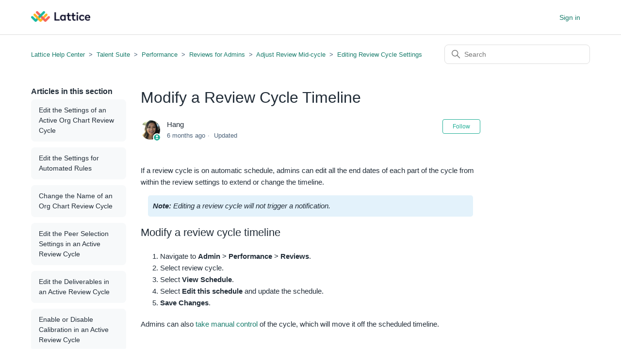

--- FILE ---
content_type: text/html; charset=utf-8
request_url: https://help.lattice.com/hc/en-us/articles/360060572694-Modify-a-Review-Cycle-Timeline
body_size: 10312
content:
<!DOCTYPE html>
<html dir="ltr" lang="en-US">
<head>
  <meta charset="utf-8" />
  <!-- v26896 -->


  <title>Modify a Review Cycle Timeline &ndash; Lattice Help Center</title>

  

  <meta name="description" content="If a review cycle is on automatic schedule, admins can edit all the end dates of each part of the cycle from within the review settings..." /><meta property="og:image" content="https://help.lattice.com/hc/theming_assets/01HZPCM1S70ST3GX08C8VY66YP" />
<meta property="og:type" content="website" />
<meta property="og:site_name" content="Lattice Help Center" />
<meta property="og:title" content="Modify a Review Cycle Timeline" />
<meta property="og:description" content="If a review cycle is on automatic schedule, admins can edit all the end dates of each part of the cycle from within the review settings to extend or change the timeline.
Note: Editing a review cycl..." />
<meta property="og:url" content="https://help.lattice.com/hc/en-us/articles/360060572694-Modify-a-Review-Cycle-Timeline" />
<link rel="canonical" href="https://help.lattice.com/hc/en-us/articles/360060572694-Modify-a-Review-Cycle-Timeline">
<link rel="alternate" hreflang="en-us" href="https://help.lattice.com/hc/en-us/articles/360060572694-Modify-a-Review-Cycle-Timeline">
<link rel="alternate" hreflang="x-default" href="https://help.lattice.com/hc/en-us/articles/360060572694-Modify-a-Review-Cycle-Timeline">

  <link rel="stylesheet" href="//static.zdassets.com/hc/assets/application-f34d73e002337ab267a13449ad9d7955.css" media="all" id="stylesheet" />
  <link rel="stylesheet" type="text/css" href="/hc/theming_assets/10318418/360005592414/style.css?digest=36176548137751">

  <link rel="icon" type="image/x-icon" href="/hc/theming_assets/01HZPCM1YRECBAERHG22V2NW74">

    

  <meta content="width=device-width, initial-scale=1.0" name="viewport" />
<script src="https://cmp.osano.com/Azq9EuTkZzvnp3V1p/65bbb0d1-5f72-441e-8361-0d7dcc501417/osano.js"></script>
  
</head>
<body class="">
  
  
  

  <a class="skip-navigation" tabindex="1" href="#main-content">Skip to main content</a>

<header class="header">
  <div class="logo">
    <a title="Home" href="/hc/en-us">
      <img src="/hc/theming_assets/01HZPCM1S70ST3GX08C8VY66YP" alt="Lattice Help Center Help Center home page">
    </a>
  </div>
  <div class="nav-wrapper">
    <button class="menu-button" aria-controls="user-nav" aria-expanded="false" aria-label="Toggle navigation menu">
      <svg xmlns="http://www.w3.org/2000/svg" width="16" height="16" focusable="false" viewBox="0 0 16 16" class="icon-menu">
        <path fill="none" stroke="currentColor" stroke-linecap="round" d="M1.5 3.5h13m-13 4h13m-13 4h13"/>
      </svg>
    </button>
    <nav class="user-nav" id="user-nav">
      
    </nav>
    
      <a class="sign-in" rel="nofollow" data-auth-action="signin" title="Opens a dialog" role="button" href="/hc/en-us/signin?return_to=https%3A%2F%2Fhelp.lattice.com%2Fhc%2Fen-us%2Farticles%2F360060572694-Modify-a-Review-Cycle-Timeline">
        Sign in
      </a>
    
  </div>
</header>


  <main role="main">
    <div class="container-divider"></div>
<div class="container">
  <nav class="sub-nav">
    <ol class="breadcrumbs">
  
    <li title="Lattice Help Center">
      
        <a href="/hc/en-us">Lattice Help Center</a>
      
    </li>
  
    <li title="Talent Suite ">
      
        <a href="/hc/en-us/categories/32128396359447-Talent-Suite">Talent Suite </a>
      
    </li>
  
    <li title="Performance ">
      
        <a href="/hc/en-us/sections/32449987155479-Performance">Performance </a>
      
    </li>
  
    <li title="Reviews for Admins">
      
        <a href="/hc/en-us/sections/4403847068695-Reviews-for-Admins">Reviews for Admins</a>
      
    </li>
  
    <li title="Adjust Review Mid-cycle">
      
        <a href="/hc/en-us/sections/4403858705047-Adjust-Review-Mid-cycle">Adjust Review Mid-cycle</a>
      
    </li>
  
    <li title="Editing Review Cycle Settings">
      
        <a href="/hc/en-us/sections/360012244433-Editing-Review-Cycle-Settings">Editing Review Cycle Settings</a>
      
    </li>
  
</ol>

    <div class="search-container">
      <svg xmlns="http://www.w3.org/2000/svg" width="12" height="12" focusable="false" viewBox="0 0 12 12" class="search-icon">
        <circle cx="4.5" cy="4.5" r="4" fill="none" stroke="currentColor"/>
        <path stroke="currentColor" stroke-linecap="round" d="M11 11L7.5 7.5"/>
      </svg>
      <form role="search" class="search" data-search="" action="/hc/en-us/search" accept-charset="UTF-8" method="get"><input type="hidden" name="utf8" value="&#x2713;" autocomplete="off" /><input type="search" name="query" id="query" placeholder="Search" aria-label="Search" /></form>
    </div>
  </nav>

  <div class="article-container" id="article-container">
    <aside class="article-sidebar" aria-labelledby="section-articles-title">
      
        <div class="collapsible-sidebar">
          <button type="button" class="collapsible-sidebar-toggle" aria-labelledby="section-articles-title" aria-expanded="false">
            <svg xmlns="http://www.w3.org/2000/svg" width="20" height="20" focusable="false" viewBox="0 0 12 12" aria-hidden="true" class="collapsible-sidebar-toggle-icon chevron-icon">
              <path fill="none" stroke="currentColor" stroke-linecap="round" d="M3 4.5l2.6 2.6c.2.2.5.2.7 0L9 4.5"/>
            </svg>
            <svg xmlns="http://www.w3.org/2000/svg" width="20" height="20" focusable="false" viewBox="0 0 12 12" aria-hidden="true" class="collapsible-sidebar-toggle-icon x-icon">
              <path stroke="currentColor" stroke-linecap="round" d="M3 9l6-6m0 6L3 3"/>
            </svg>
          </button>
          <span id="section-articles-title" class="collapsible-sidebar-title sidenav-title">
            Articles in this section
          </span>
          <div class="collapsible-sidebar-body">
            <ul>
              
                <li>
                  <a href="/hc/en-us/articles/360062239333-Edit-the-Settings-of-an-Active-Org-Chart-Review-Cycle" class="sidenav-item ">Edit the Settings of an Active Org Chart Review Cycle</a>
                </li>
              
                <li>
                  <a href="/hc/en-us/articles/1500001890101-Edit-the-Settings-for-Automated-Rules" class="sidenav-item ">Edit the Settings for Automated Rules</a>
                </li>
              
                <li>
                  <a href="/hc/en-us/articles/360062350873-Change-the-Name-of-an-Org-Chart-Review-Cycle" class="sidenav-item ">Change the Name of an Org Chart Review Cycle</a>
                </li>
              
                <li>
                  <a href="/hc/en-us/articles/360062284673-Edit-the-Peer-Selection-Settings-in-an-Active-Review-Cycle" class="sidenav-item ">Edit the Peer Selection Settings in an Active Review Cycle</a>
                </li>
              
                <li>
                  <a href="/hc/en-us/articles/360062285173-Edit-the-Deliverables-in-an-Active-Review-Cycle" class="sidenav-item ">Edit the Deliverables in an Active Review Cycle</a>
                </li>
              
                <li>
                  <a href="/hc/en-us/articles/360062284953-Enable-or-Disable-Calibration-in-an-Active-Review-Cycle" class="sidenav-item ">Enable or Disable Calibration in an Active Review Cycle</a>
                </li>
              
                <li>
                  <a href="/hc/en-us/articles/360062235573-Change-Manager-Responsibilities-in-a-Review-Cycle" class="sidenav-item ">Change Manager Responsibilities in a Review Cycle</a>
                </li>
              
                <li>
                  <a href="/hc/en-us/articles/1500001979062-Switch-Review-Templates-in-an-Active-Review" class="sidenav-item ">Switch Review Templates in an Active Review</a>
                </li>
              
                <li>
                  <a href="/hc/en-us/articles/360062351013-Unlock-Manager-Reviews-Early" class="sidenav-item ">Unlock Manager Reviews Early</a>
                </li>
              
                <li>
                  <a href="/hc/en-us/articles/360062179313-Move-a-Review-Cycle-from-Timeline-to-Manual-Sequence" class="sidenav-item ">Move a Review Cycle from Timeline to Manual Sequence</a>
                </li>
              
            </ul>
            
              <a href="/hc/en-us/sections/360012244433-Editing-Review-Cycle-Settings" class="article-sidebar-item">See more</a>
            
          </div>
        </div>
      
    </aside>

    <article id="main-content" class="article">
      <header class="article-header">
        <h1 title="Modify a Review Cycle Timeline" class="article-title">
          Modify a Review Cycle Timeline
          
        </h1>

        <div class="article-author">
          
            <div class="avatar article-avatar">
              
                <svg xmlns="http://www.w3.org/2000/svg" width="12" height="12" focusable="false" viewBox="0 0 12 12" class="icon-agent">
                  <path fill="currentColor" d="M6 0C2.7 0 0 2.7 0 6s2.7 6 6 6 6-2.7 6-6-2.7-6-6-6zm0 2c1.1 0 2 .9 2 2s-.9 2-2 2-2-.9-2-2 .9-2 2-2zm2.3 7H3.7c-.3 0-.4-.3-.3-.5C3.9 7.6 4.9 7 6 7s2.1.6 2.6 1.5c.1.2 0 .5-.3.5z"/>
                </svg>
              
              <img src="https://help.lattice.com/system/photos/1500082209741/1578685963184.jpeg" alt="" class="user-avatar"/>
            </div>
          
          <div class="article-meta">
            
              
                Hang
              
            

            <ul class="meta-group">
              
                <li class="meta-data"><time datetime="2025-07-23T13:00:11Z" title="2025-07-23T13:00:11Z" data-datetime="relative">July 23, 2025 13:00</time></li>
                <li class="meta-data">Updated</li>
              
            </ul>
          </div>
        </div>

        
          <div class="article-subscribe"><div data-helper="subscribe" data-json="{&quot;item&quot;:&quot;article&quot;,&quot;url&quot;:&quot;/hc/en-us/articles/360060572694-Modify-a-Review-Cycle-Timeline/subscription.json&quot;,&quot;follow_label&quot;:&quot;Follow&quot;,&quot;unfollow_label&quot;:&quot;Unfollow&quot;,&quot;following_label&quot;:&quot;Following&quot;,&quot;can_subscribe&quot;:true,&quot;is_subscribed&quot;:false}"></div></div>
        
      </header>

      <section class="article-info">
        <div class="article-content">
          <div class="article-body"><p>If a review cycle is on automatic schedule, admins can edit all the end dates of each part of the cycle from within the review settings to extend or change the timeline.</p>
<p class="callout"><em><strong>Note:</strong> Editing a review cycle will not trigger a notification.&nbsp;</em></p>
<h2 id="h_01HCD60HJ1NCACA9YPBF51TZGG">Modify a review cycle timeline</h2>
<ol>
<li>Navigate to&nbsp;<strong>Admin</strong>&nbsp;&gt;&nbsp;<strong>Performance</strong>&nbsp;&gt; <strong>Reviews</strong>.</li>
<li>Select review cycle.</li>
<li>Select <strong>View Schedule</strong>.</li>
<li>Select <strong>Edit this schedule</strong> and update the schedule.</li>
<li>
<strong>Save Changes</strong>.</li>
</ol>
<p>Admins can also <a href="https://help.lattice.com/hc/en-us/articles/360062179313-How-to-Move-a-Review-Cycle-from-Timeline-to-Manual-Sequence" target="_self">take manual control</a> of the cycle, which will move it off the scheduled timeline.</p></div>
          
        </div>
      </section>

      <footer>
        <div class="article-footer">
          
            <div class="article-share">
  <ul class="share">
    <li>
      <a href="https://www.facebook.com/share.php?title=Modify+a+Review+Cycle+Timeline&u=https%3A%2F%2Fhelp.lattice.com%2Fhc%2Fen-us%2Farticles%2F360060572694-Modify-a-Review-Cycle-Timeline" class="share-facebook" aria-label="Facebook">
        <svg xmlns="http://www.w3.org/2000/svg" width="12" height="12" focusable="false" viewBox="0 0 12 12" aria-label="Share this page on Facebook">
          <path fill="currentColor" d="M6 0a6 6 0 01.813 11.945V7.63h1.552l.244-1.585H6.812v-.867c0-.658.214-1.242.827-1.242h.985V2.55c-.173-.024-.538-.075-1.23-.075-1.444 0-2.29.767-2.29 2.513v1.055H3.618v1.585h1.484v4.304A6.001 6.001 0 016 0z"/>
        </svg>
      </a>
    </li>
    <li>
      <a href="https://twitter.com/share?lang=en&text=Modify+a+Review+Cycle+Timeline&url=https%3A%2F%2Fhelp.lattice.com%2Fhc%2Fen-us%2Farticles%2F360060572694-Modify-a-Review-Cycle-Timeline" class="share-twitter" aria-label="X Corp">
        <svg xmlns="http://www.w3.org/2000/svg" width="12" height="12" focusable="false" viewBox="0 0 12 12" aria-label="Share this page on X Corp">
          <path fill="currentColor" d="M.0763914 0 3.60864 0 6.75369 4.49755 10.5303 0 11.6586 0 7.18498 5.11431 12 12 8.46775 12 5.18346 7.30333 1.12825 12 0 12 4.7531 6.6879z"/>
        </svg>
      </a>
    </li>
    <li>
      <a href="https://www.linkedin.com/shareArticle?mini=true&source=Lattice&title=Modify+a+Review+Cycle+Timeline&url=https%3A%2F%2Fhelp.lattice.com%2Fhc%2Fen-us%2Farticles%2F360060572694-Modify-a-Review-Cycle-Timeline" class="share-linkedin" aria-label="LinkedIn">
        <svg xmlns="http://www.w3.org/2000/svg" width="12" height="12" focusable="false" viewBox="0 0 12 12" aria-label="Share this page on LinkedIn">
          <path fill="currentColor" d="M10.8 0A1.2 1.2 0 0112 1.2v9.6a1.2 1.2 0 01-1.2 1.2H1.2A1.2 1.2 0 010 10.8V1.2A1.2 1.2 0 011.2 0h9.6zM8.09 4.356a1.87 1.87 0 00-1.598.792l-.085.133h-.024v-.783H4.676v5.727h1.778V7.392c0-.747.142-1.47 1.068-1.47.913 0 .925.854.925 1.518v2.785h1.778V7.084l-.005-.325c-.05-1.38-.456-2.403-2.13-2.403zm-4.531.142h-1.78v5.727h1.78V4.498zm-.89-2.846a1.032 1.032 0 100 2.064 1.032 1.032 0 000-2.064z"/>
        </svg>
      </a>
    </li>
  </ul>

</div>
          
          
        </div>
        
          <div class="article-votes">
            <span class="article-votes-question" id="article-votes-label">Was this article helpful?</span>
            <div class="article-votes-controls" role="group" aria-labelledby="article-votes-label">
              <button type="button" class="button article-vote article-vote-up" data-helper="vote" data-item="article" data-type="up" data-id="360060572694" data-upvote-count="2" data-vote-count="13" data-vote-sum="-9" data-vote-url="/hc/en-us/articles/360060572694/vote" data-value="null" data-label="2 out of 13 found this helpful" data-selected-class="button-primary" aria-label="This article was helpful" aria-pressed="false">Yes</button>
              <button type="button" class="button article-vote article-vote-down" data-helper="vote" data-item="article" data-type="down" data-id="360060572694" data-upvote-count="2" data-vote-count="13" data-vote-sum="-9" data-vote-url="/hc/en-us/articles/360060572694/vote" data-value="null" data-label="2 out of 13 found this helpful" data-selected-class="button-primary" aria-label="This article was not helpful" aria-pressed="false">No</button>
            </div>
            <small class="article-votes-count">
              <span class="article-vote-label" data-helper="vote" data-item="article" data-type="label" data-id="360060572694" data-upvote-count="2" data-vote-count="13" data-vote-sum="-9" data-vote-url="/hc/en-us/articles/360060572694/vote" data-value="null" data-label="2 out of 13 found this helpful">2 out of 13 found this helpful</span>
            </small>
          </div>
        

        <div class="article-return-to-top">
          <a href="#article-container">
            Return to top
            <svg xmlns="http://www.w3.org/2000/svg" class="article-return-to-top-icon" width="20" height="20" focusable="false" viewBox="0 0 12 12" aria-hidden="true">
              <path fill="none" stroke="currentColor" stroke-linecap="round" d="M3 4.5l2.6 2.6c.2.2.5.2.7 0L9 4.5"/>
            </svg>
          </a>
        </div>
      </footer>

      <div class="article-relatives">
        
          <div data-recent-articles></div>
        
        
          
  <section class="related-articles">
    
      <h2 class="related-articles-title">Related articles</h2>
    
    <ul>
      
        <li>
          <a href="/hc/en-us/related/click?data=[base64]" rel="nofollow">Move a Review Cycle from Timeline to Manual Sequence</a>
        </li>
      
        <li>
          <a href="/hc/en-us/related/click?data=[base64]%3D--c1649dbc89243a0dfd58d8c4b591add3423da718" rel="nofollow">Configure the Workday integration</a>
        </li>
      
        <li>
          <a href="/hc/en-us/related/click?data=[base64]%3D--5fb66c46b79d974dae6fc3d884d1f0878709d330" rel="nofollow">What&#39;s the Difference Between a Manual and Automatic Review?</a>
        </li>
      
        <li>
          <a href="/hc/en-us/related/click?data=[base64]" rel="nofollow">Performance Reviews Page Overview</a>
        </li>
      
        <li>
          <a href="/hc/en-us/related/click?data=[base64]" rel="nofollow">Change Manager Responsibilities in a Review Cycle</a>
        </li>
      
    </ul>
  </section>


        
      </div>
      
    </article>
  </div>
</div>

  </main>

  <footer class="footer">
  <div class="footer-inner">
       <a href="https://lattice.com/" class="footer-link">Get back to Lattice.com</a>

    <div class="social-bar">
      <a href="https://twitter.com/LatticeHQ" target="_blank" aria-label="Twitter" class="social-link"><svg class="social-icon" width="24" height="24" viewBox="0 0 24 24" fill="none" xmlns="http://www.w3.org/2000/svg"><path d="M24 12C24 18.6273 18.6273 24 12 24C5.37267 24 0 18.6273 0 12C0 5.37267 5.37267 0 12 0C18.6273 0 24 5.37267 24 12ZM18.6337 8.1263C18.1741 8.33018 17.6806 8.46772 17.162 8.53002C17.6911 8.21287 18.0981 7.71045 18.289 7.11176C17.7939 7.40545 17.2453 7.61903 16.662 7.73392C16.1944 7.23555 15.5286 6.92488 14.7915 6.92488C13.3757 6.92488 12.2285 8.07209 12.2285 9.48711C12.2285 9.68776 12.2511 9.88354 12.2948 10.0712C10.1654 9.96445 8.27711 8.94425 7.01339 7.39412C6.79333 7.77194 6.66631 8.21207 6.66631 8.68212C6.66631 9.57126 7.11856 10.3552 7.80625 10.8147C7.38636 10.8018 6.99154 10.6861 6.64608 10.4944C6.64527 10.5049 6.64527 10.5154 6.64527 10.5267C6.64527 11.7678 7.52875 12.8042 8.70105 13.0388C8.48585 13.0979 8.25931 13.1294 8.02631 13.1294C7.86046 13.1294 7.70026 13.1132 7.54412 13.0833C7.87016 14.1011 8.81594 14.8422 9.93727 14.8624C9.06027 15.5501 7.95592 15.9595 6.7553 15.9595C6.54819 15.9595 6.34431 15.9473 6.14367 15.9239C7.27794 16.6504 8.625 17.0751 10.0724 17.0751C14.7851 17.0751 17.3627 13.1707 17.3627 9.78403C17.3627 9.6732 17.3602 9.56235 17.3554 9.45233C17.8562 9.09149 18.2906 8.64004 18.6337 8.1263Z" fill="#83838F"/></svg></a>
      <a href="https://www.facebook.com/Lattice-1887608161466172" target="_blank" aria-label="Facebook" class="social-link"><svg class="social-icon" width="24" height="24" viewBox="0 0 24 24" fill="none" xmlns="http://www.w3.org/2000/svg"><path d="M24 12C24 18.6273 18.6273 24 12 24C5.37267 24 0 18.6273 0 12C0 5.37267 5.37267 0 12 0C18.6273 0 24 5.37267 24 12ZM10.5456 19H13.04V12.8048H15.12L15.4304 10.3904H13.0384V8.848C13.0384 8.152 13.232 7.672 14.2352 7.672H15.5152V5.5104C14.896 5.44504 14.2738 5.41353 13.6512 5.416C11.808 5.416 10.5456 6.5408 10.5456 8.608V10.3888H8.4656V12.8048H10.5456V19Z" fill="#83838F"/></svg></a>
      <a href="https://www.youtube.com/channel/UCcsGcdQ1NPkvl3RHaHkWK3A" target="_blank" aria-label="YouTube" class="social-link"><svg class="social-icon" width="24" height="24" viewBox="0 0 24 24" fill="none" xmlns="http://www.w3.org/2000/svg"><path fill-rule="evenodd" clip-rule="evenodd" d="M24 12C24 18.6274 18.6274 24 12 24C5.37258 24 0 18.6274 0 12C0 5.37258 5.37258 0 12 0C18.6274 0 24 5.37258 24 12ZM18.9873 8.1748C19.0498 8.2373 19.0498 8.2998 19.0498 8.3623C19.1748 8.9873 19.2998 10.2998 19.2998 11.7998C19.2998 13.0251 19.1747 14.1253 19.0948 14.8278C19.0769 14.9853 19.0612 15.1228 19.0498 15.2373C18.9873 15.2998 18.9873 15.3623 18.9873 15.4248V15.4873C18.7998 16.0498 18.2998 16.4248 17.6748 16.4248H17.7998C17.7998 16.4248 15.2998 16.7998 12.0498 16.7998C8.7373 16.7998 6.2998 16.4248 6.2998 16.4248H6.4248C5.7998 16.4248 5.2998 16.0498 5.1123 15.4873V15.4248C5.0498 15.3623 5.0498 15.2998 5.0498 15.2373C5.03835 15.1228 5.02272 14.9853 5.0048 14.8278C4.92491 14.1253 4.7998 13.0251 4.7998 11.7998C4.7998 10.5745 4.92491 9.47434 5.0048 8.7718C5.02272 8.61429 5.03835 8.47677 5.0498 8.3623C5.1123 8.2998 5.1123 8.2373 5.1123 8.1748V8.1123C5.2998 7.5498 5.7998 7.1748 6.4248 7.1748H6.2998C6.2998 7.1748 8.7998 6.7998 12.0498 6.7998C15.3623 6.7998 17.7998 7.1748 17.7998 7.1748H17.6748C18.2998 7.1748 18.7998 7.5498 18.9873 8.1123V8.1748ZM11.2145 14.6043L14.4153 12.2888C14.5515 12.2207 14.6196 12.0845 14.5515 11.9483C14.5515 11.8121 14.4834 11.6759 14.4153 11.6078L11.2145 9.29224C11.0783 9.22414 10.9421 9.22414 10.8059 9.29224C10.6696 9.36034 10.6015 9.49655 10.6015 9.63276V14.2638C10.6015 14.4 10.6696 14.5362 10.8059 14.6043C10.874 14.6724 10.9421 14.6724 11.0102 14.6724C11.0783 14.6724 11.1464 14.6724 11.2145 14.6043Z" fill="#83838F"/></svg></a>
      <a href="https://www.linkedin.com/company/lattice-hq" target="_blank" aria-label="LinkedIn" class="social-link"><svg class="social-icon" width="24" height="24" viewBox="0 0 24 24" fill="none" xmlns="http://www.w3.org/2000/svg"><path d="M7.3 0.9C8.8 0.3 10.4 0 12 0C13.6 0 15.2 0.3 16.7 0.9C18.2 1.5 19.5 2.4 20.5 3.5C21.5 4.6 22.4 5.8 23.1 7.3C23.8 8.8 24 10.3 24 12C24 13.7 23.7 15.2 23.1 16.7C22.5 18.2 21.6 19.5 20.5 20.5C19.4 21.5 18.2 22.4 16.7 23.1C15.2 23.8 13.6 24 12 24C10.4 24 8.8 23.7 7.3 23.1C5.8 22.5 4.5 21.6 3.5 20.5C2.5 19.4 1.6 18.2 0.9 16.7C0.2 15.2 0 13.6 0 12C0 10.4 0.3 8.8 0.9 7.3C1.5 5.8 2.4 4.5 3.5 3.5C4.6 2.5 5.8 1.6 7.3 0.9ZM7.85709 8.53058C8.35913 8.53058 8.7775 8.36323 9.1122 8.1122C9.4469 7.86118 9.53058 7.44281 9.53058 7.02443C9.53058 6.60606 9.36323 6.27136 9.02853 6.02034C8.69383 5.76932 8.35913 5.60197 7.85709 5.60197C7.35504 5.60197 6.93667 5.76932 6.68564 6.02034C6.43462 6.27136 6.18359 6.60606 6.18359 7.02443C6.18359 7.44281 6.35094 7.77751 6.60197 8.1122C6.85299 8.4469 7.35504 8.53058 7.85709 8.53058ZM9.1122 16.898V9.7857H6.60197V16.898H9.1122ZM18.3164 16.898V13.1327C18.3164 11.9612 18.0654 11.0408 17.5633 10.3714C17.0613 9.70202 16.3082 9.36732 15.3878 9.36732C14.8857 9.36732 14.4674 9.53467 14.1327 9.7857C13.798 10.0367 13.4633 10.4551 13.3796 10.8735L13.2959 9.7857H10.7857L10.8694 11.4592V16.898H13.3796V13.1327C13.3796 12.6306 13.4633 12.2123 13.7143 11.8776C13.9653 11.5429 14.2164 11.4592 14.6347 11.4592C15.0531 11.4592 15.3878 11.6265 15.5551 11.8776C15.7225 12.1286 15.8898 12.547 15.8898 13.1327V16.898H18.3164Z" fill="#83838F"/></svg></a>
      <a href="https://www.instagram.com/uselatticehq/" target="_blank" aria-label="Instagram" class="social-link"><svg class="social-icon" width="24" height="24" viewBox="0 0 24 24" fill="none" xmlns="http://www.w3.org/2000/svg"><path fill-rule="evenodd" clip-rule="evenodd" d="M12 24C18.6274 24 24 18.6274 24 12C24 5.37258 18.6274 0 12 0C5.37258 0 0 5.37258 0 12C0 18.6274 5.37258 24 12 24ZM9.32041 5.53927C10.0138 5.50772 10.2353 5.5 12.0006 5.5H11.9986C13.7644 5.5 13.9852 5.50772 14.6785 5.53927C15.3705 5.57096 15.8431 5.68052 16.2575 5.84126C16.6854 6.00716 17.047 6.22925 17.4085 6.59083C17.7701 6.95213 17.9922 7.31479 18.1587 7.74232C18.3185 8.15563 18.4282 8.62798 18.4607 9.31999C18.4919 10.0134 18.5 10.2349 18.5 12.0003C18.5 13.7656 18.4919 13.9866 18.4607 14.68C18.4282 15.3717 18.3185 15.8442 18.1587 16.2577C17.9922 16.6851 17.7701 17.0477 17.4085 17.409C17.0474 17.7706 16.6853 17.9932 16.2579 18.1593C15.8443 18.32 15.3714 18.4296 14.6795 18.4613C13.9861 18.4928 13.7652 18.5005 11.9998 18.5005C10.2346 18.5005 10.0132 18.4928 9.31987 18.4613C8.62802 18.4296 8.15555 18.32 7.74198 18.1593C7.31474 17.9932 6.95209 17.7706 6.59093 17.409C6.2295 17.0477 6.00741 16.6851 5.84125 16.2575C5.68065 15.8442 5.57109 15.3719 5.53927 14.6799C5.50785 13.9865 5.5 13.7656 5.5 12.0003C5.5 10.2349 5.50812 10.0132 5.53914 9.31985C5.57028 8.62812 5.67997 8.15563 5.84112 7.74219C6.00768 7.31479 6.22977 6.95213 6.59133 6.59083C6.95263 6.22938 7.31528 6.00729 7.74279 5.84126C8.15609 5.68052 8.62843 5.57096 9.32041 5.53927ZM11.784 6.67134C11.6525 6.67128 11.5307 6.67122 11.4175 6.6714V6.66978C10.206 6.67113 9.97367 6.67926 9.37404 6.70634C8.74028 6.73546 8.39619 6.84109 8.16706 6.93046C7.86372 7.04855 7.64705 7.18939 7.41955 7.4169C7.19205 7.64441 7.05094 7.86109 6.93313 8.16443C6.84416 8.39357 6.73826 8.73754 6.70928 9.37131C6.67814 10.0566 6.67191 10.2613 6.67191 11.9971C6.67191 13.733 6.67814 13.9388 6.70928 14.6241C6.73813 15.2578 6.84416 15.6018 6.93313 15.8307C7.05121 16.1342 7.19205 16.3503 7.41955 16.5778C7.64705 16.8053 7.86372 16.9462 8.16706 17.064C8.39632 17.1529 8.74028 17.2588 9.37404 17.2881C10.0593 17.3192 10.265 17.326 12.0006 17.326C13.7361 17.326 13.942 17.3192 14.6272 17.2881C15.2609 17.2591 15.6052 17.1535 15.834 17.0641C16.1375 16.9463 16.3535 16.8055 16.581 16.5779C16.8085 16.3506 16.9496 16.1346 17.0674 15.8312C17.1564 15.6024 17.2623 15.2584 17.2913 14.6246C17.3224 13.9394 17.3292 13.7335 17.3292 11.9988C17.3292 10.264 17.3224 10.0582 17.2913 9.37294C17.2624 8.73916 17.1564 8.39519 17.0674 8.16633C16.9493 7.86298 16.8085 7.64631 16.581 7.4188C16.3536 7.19129 16.1374 7.05045 15.834 6.93263C15.6049 6.84366 15.2609 6.73776 14.6272 6.70878C13.9418 6.67763 13.7361 6.6714 12.0006 6.6714C11.9256 6.6714 11.8534 6.67137 11.784 6.67134ZM14.6903 8.53048C14.6903 8.0997 15.0397 7.75072 15.4703 7.75072V7.75045C15.9009 7.75045 16.2503 8.09983 16.2503 8.53048C16.2503 8.96112 15.9009 9.31051 15.4703 9.31051C15.0397 9.31051 14.6903 8.96112 14.6903 8.53048ZM8.66255 12.0003C8.66255 10.1568 10.1571 8.66218 12.0005 8.66211C13.8439 8.66211 15.3381 10.1568 15.3381 12.0003C15.3381 13.8438 13.8441 15.3377 12.0006 15.3377C10.1572 15.3377 8.66255 13.8438 8.66255 12.0003ZM14.1673 12.0003C14.1673 10.8035 13.1972 9.83351 12.0006 9.83351C10.8039 9.83351 9.83392 10.8035 9.83392 12.0003C9.83392 13.1969 10.8039 14.167 12.0006 14.167C13.1972 14.167 14.1673 13.1969 14.1673 12.0003Z" fill="#83838F"/></svg></a>
      <a href="https://medium.com/latticehq" target="_blank" aria-label="Medium" class="social-link"><svg class="social-icon" width="24" height="24" viewBox="0 0 24 24" fill="none" xmlns="http://www.w3.org/2000/svg"><path fill-rule="evenodd" clip-rule="evenodd" d="M12 24C18.6274 24 24 18.6274 24 12C24 5.37258 18.6274 0 12 0C5.37258 0 0 5.37258 0 12C0 18.6274 5.37258 24 12 24ZM8.35866 17.7907C11.318 17.7907 13.7171 15.3752 13.7171 12.3954C13.7171 9.41571 11.3182 7 8.35866 7C5.39915 7 3 9.41571 3 12.3954C3 15.3752 5.39933 17.7907 8.35866 17.7907ZM19.5956 12.3954C19.5956 15.2002 18.396 17.4748 16.9162 17.4748C15.4365 17.4748 14.2369 15.2002 14.2369 12.3954C14.2369 9.59066 15.4363 7.31605 16.9161 7.31605C18.3958 7.31605 19.5954 9.58994 19.5954 12.3954H19.5956ZM21.0577 16.9458C21.5782 16.9458 22 14.9078 22 12.3954C22 9.88232 21.578 7.84511 21.0577 7.84511C20.5374 7.84511 20.1155 9.88251 20.1155 12.3954C20.1155 14.9084 20.5372 16.9458 21.0577 16.9458Z" fill="#83838F"/></svg></a>
    </div>

    <div class="footer-copyright">© Copyright <script type="text/javascript">document. write(new Date(). getFullYear());</script>. All Rights Reserved.<br /><a href="https://lattice.com/privacy/policy">Privacy Policy</a></div>




      

     
    <div class="footer-language-selector" style="margin-left: 15px">
      
        <div class="dropdown language-selector">
          <button class="dropdown-toggle" aria-haspopup="true">
            English (US)
            <svg xmlns="http://www.w3.org/2000/svg" width="12" height="12" focusable="false" viewBox="0 0 12 12" class="dropdown-chevron-icon">
              <path fill="none" stroke="currentColor" stroke-linecap="round" d="M3 4.5l2.6 2.6c.2.2.5.2.7 0L9 4.5"/>
            </svg>
          </button>
          <span class="dropdown-menu dropdown-menu-end" role="menu">
            
              <a href="/hc/change_language/de?return_to=%2Fhc%2Fde" dir="ltr" rel="nofollow" role="menuitem">
                Deutsch
              </a>
            
              <a href="/hc/change_language/fr-fr?return_to=%2Fhc%2Ffr-fr" dir="ltr" rel="nofollow" role="menuitem">
                Français (France)
              </a>
            
          </span>
        </div>
      
      </div>    
</div>
</footer>



  <!-- / -->

  
  <script src="//static.zdassets.com/hc/assets/en-us.bbb3d4d87d0b571a9a1b.js"></script>
  

  <script type="text/javascript">
  /*

    Greetings sourcecode lurker!

    This is for internal Zendesk and legacy usage,
    we don't support or guarantee any of these values
    so please don't build stuff on top of them.

  */

  HelpCenter = {};
  HelpCenter.account = {"subdomain":"lattice","environment":"production","name":"Lattice"};
  HelpCenter.user = {"identifier":"da39a3ee5e6b4b0d3255bfef95601890afd80709","email":null,"name":"","role":"anonymous","avatar_url":"https://assets.zendesk.com/hc/assets/default_avatar.png","is_admin":false,"organizations":[],"groups":[]};
  HelpCenter.internal = {"asset_url":"//static.zdassets.com/hc/assets/","web_widget_asset_composer_url":"https://static.zdassets.com/ekr/snippet.js","current_session":{"locale":"en-us","csrf_token":null,"shared_csrf_token":null},"usage_tracking":{"event":"article_viewed","data":"[base64]--c03131fe3f91c9e289f680196601e3a1f84bbaf6","url":"https://help.lattice.com/hc/activity"},"current_record_id":"360060572694","current_record_url":"/hc/en-us/articles/360060572694-Modify-a-Review-Cycle-Timeline","current_record_title":"Modify a Review Cycle Timeline","current_text_direction":"ltr","current_brand_id":360005592414,"current_brand_name":"Lattice","current_brand_url":"https://lattice.zendesk.com","current_brand_active":true,"current_path":"/hc/en-us/articles/360060572694-Modify-a-Review-Cycle-Timeline","show_autocomplete_breadcrumbs":true,"user_info_changing_enabled":false,"has_user_profiles_enabled":false,"has_end_user_attachments":true,"user_aliases_enabled":false,"has_anonymous_kb_voting":true,"has_multi_language_help_center":true,"show_at_mentions":false,"embeddables_config":{"embeddables_web_widget":false,"embeddables_help_center_auth_enabled":false,"embeddables_connect_ipms":false},"answer_bot_subdomain":"static","gather_plan_state":"subscribed","has_article_verification":true,"has_gather":true,"has_ckeditor":false,"has_community_enabled":false,"has_community_badges":true,"has_community_post_content_tagging":false,"has_gather_content_tags":true,"has_guide_content_tags":true,"has_user_segments":true,"has_answer_bot_web_form_enabled":false,"has_garden_modals":false,"theming_cookie_key":"hc-da39a3ee5e6b4b0d3255bfef95601890afd80709-2-preview","is_preview":false,"has_search_settings_in_plan":true,"theming_api_version":2,"theming_settings":{"brand_color":"rgba(31, 174, 150, 1)","brand_text_color":"#FFFFFF","text_color":"rgba(34, 45, 56, 1)","link_color":"rgba(22, 123, 106, 1)","background_color":"#FFFFFF","heading_font":"-apple-system, BlinkMacSystemFont, 'Segoe UI', Helvetica, Arial, sans-serif","text_font":"-apple-system, BlinkMacSystemFont, 'Segoe UI', Helvetica, Arial, sans-serif","logo":"/hc/theming_assets/01HZPCM1S70ST3GX08C8VY66YP","favicon":"/hc/theming_assets/01HZPCM1YRECBAERHG22V2NW74","homepage_background_image":"/hc/theming_assets/01HZPCM28KZ6CVC1VS7J3GK2TX","community_background_image":"/hc/theming_assets/01HZPCM2ED7BJK92WVMKAPZTS8","community_image":"/hc/theming_assets/01HZPCM2YGKC26E1KN2PDZ7E7C","instant_search":true,"scoped_kb_search":false,"scoped_community_search":true,"show_recent_activity":true,"show_articles_in_section":true,"show_article_author":true,"show_article_comments":false,"show_follow_article":true,"show_recently_viewed_articles":true,"show_related_articles":true,"show_article_sharing":true,"show_follow_section":true,"show_follow_post":true,"show_post_sharing":true,"show_follow_topic":true},"has_pci_credit_card_custom_field":true,"help_center_restricted":false,"is_assuming_someone_else":false,"flash_messages":[],"user_photo_editing_enabled":true,"user_preferred_locale":"en-us","base_locale":"en-us","login_url":"https://lattice.zendesk.com/access?brand_id=360005592414\u0026return_to=https%3A%2F%2Fhelp.lattice.com%2Fhc%2Fen-us%2Farticles%2F360060572694-Modify-a-Review-Cycle-Timeline","has_alternate_templates":true,"has_custom_statuses_enabled":true,"has_hc_generative_answers_setting_enabled":true,"has_generative_search_with_zgpt_enabled":false,"has_suggested_initial_questions_enabled":false,"has_guide_service_catalog":true,"has_service_catalog_search_poc":false,"has_service_catalog_itam":false,"has_csat_reverse_2_scale_in_mobile":false,"has_knowledge_navigation":false,"has_unified_navigation":false,"has_unified_navigation_eap_access":true,"has_csat_bet365_branding":false,"version":"v26896","dev_mode":false};
</script>

  
  
  <script src="//static.zdassets.com/hc/assets/hc_enduser-3fe137bd143765049d06e1494fc6f66f.js"></script>
  <script type="text/javascript" src="/hc/theming_assets/10318418/360005592414/script.js?digest=36176548137751"></script>
  
</body>
</html>